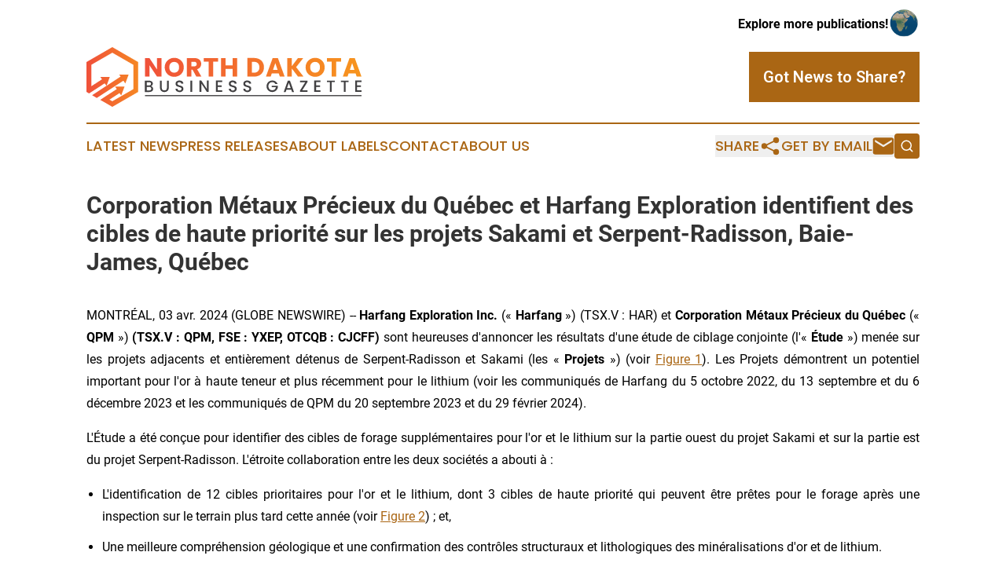

--- FILE ---
content_type: text/html;charset=utf-8
request_url: https://www.northdakotabusinessgazette.com/article/700796244-corporation-m-taux-pr-cieux-du-qu-bec-et-harfang-exploration-identifient-des-cibles-de-haute-priorit-sur-les-projets-sakami-et-serpent-radisson
body_size: 8969
content:
<!DOCTYPE html>
<html lang="en">
<head>
  <title>Corporation Métaux Précieux du Québec et Harfang Exploration identifient des cibles de haute priorité sur les projets Sakami et Serpent-Radisson, Baie-James, Québec | North Dakota Business Gazette</title>
  <meta charset="utf-8">
  <meta name="viewport" content="width=device-width, initial-scale=1">
    <meta name="description" content="North Dakota Business Gazette is an online news publication focusing on business &amp; economy in the North Dakota: Top business and economy news from North Dakota">
    <link rel="icon" href="https://cdn.newsmatics.com/agp/sites/northdakotabusinessgazette-favicon-1.png" type="image/png">
  <meta name="csrf-token" content="Nz_9b8A71o_UBYOr0Rk-mzQ40WC0wFN_Mph7yjsPlZ8=">
  <meta name="csrf-param" content="authenticity_token">
  <link href="/css/styles.min.css?v6eb3bc323562751890e3a74b24e16ad07f30b1f7" rel="stylesheet" data-turbo-track="reload">
  <link rel="stylesheet" href="/plugins/vanilla-cookieconsent/cookieconsent.css?v6eb3bc323562751890e3a74b24e16ad07f30b1f7">
  
<style type="text/css">
    :root {
        --color-primary-background: rgba(170, 102, 20, 0.3);
        --color-primary: #aa6614;
        --color-secondary: #d04731;
    }
</style>

  <script type="importmap">
    {
      "imports": {
          "adController": "/js/controllers/adController.js?v6eb3bc323562751890e3a74b24e16ad07f30b1f7",
          "alertDialog": "/js/controllers/alertDialog.js?v6eb3bc323562751890e3a74b24e16ad07f30b1f7",
          "articleListController": "/js/controllers/articleListController.js?v6eb3bc323562751890e3a74b24e16ad07f30b1f7",
          "dialog": "/js/controllers/dialog.js?v6eb3bc323562751890e3a74b24e16ad07f30b1f7",
          "flashMessage": "/js/controllers/flashMessage.js?v6eb3bc323562751890e3a74b24e16ad07f30b1f7",
          "gptAdController": "/js/controllers/gptAdController.js?v6eb3bc323562751890e3a74b24e16ad07f30b1f7",
          "hamburgerController": "/js/controllers/hamburgerController.js?v6eb3bc323562751890e3a74b24e16ad07f30b1f7",
          "labelsDescription": "/js/controllers/labelsDescription.js?v6eb3bc323562751890e3a74b24e16ad07f30b1f7",
          "searchController": "/js/controllers/searchController.js?v6eb3bc323562751890e3a74b24e16ad07f30b1f7",
          "videoController": "/js/controllers/videoController.js?v6eb3bc323562751890e3a74b24e16ad07f30b1f7",
          "navigationController": "/js/controllers/navigationController.js?v6eb3bc323562751890e3a74b24e16ad07f30b1f7"          
      }
    }
  </script>
  <script>
      (function(w,d,s,l,i){w[l]=w[l]||[];w[l].push({'gtm.start':
      new Date().getTime(),event:'gtm.js'});var f=d.getElementsByTagName(s)[0],
      j=d.createElement(s),dl=l!='dataLayer'?'&l='+l:'';j.async=true;
      j.src='https://www.googletagmanager.com/gtm.js?id='+i+dl;
      f.parentNode.insertBefore(j,f);
      })(window,document,'script','dataLayer','GTM-KGCXW2X');
  </script>

  <script>
    window.dataLayer.push({
      'cookie_settings': 'delta'
    });
  </script>
</head>
<body class="df-5 is-subpage">
<noscript>
  <iframe src="https://www.googletagmanager.com/ns.html?id=GTM-KGCXW2X"
          height="0" width="0" style="display:none;visibility:hidden"></iframe>
</noscript>
<div class="layout">

  <!-- Top banner -->
  <div class="max-md:hidden w-full content universal-ribbon-inner flex justify-end items-center">
    <a href="https://www.affinitygrouppublishing.com/" target="_blank" class="brands">
      <span class="font-bold text-black">Explore more publications!</span>
      <div>
        <img src="/images/globe.png" height="40" width="40" class="icon-globe"/>
      </div>
    </a>
  </div>
  <header data-controller="hamburger">
  <div class="content">
    <div class="header-top">
      <div class="flex gap-2 masthead-container justify-between items-center">
        <div class="mr-4 logo-container">
          <a href="/">
              <img src="https://cdn.newsmatics.com/agp/sites/northdakotabusinessgazette-logo-1.svg" alt="North Dakota Business Gazette"
                class="max-md:!h-[60px] lg:!max-h-[115px]" height="86"
                width="auto" />
          </a>
        </div>
        <button class="hamburger relative w-8 h-6">
          <span aria-hidden="true"
            class="block absolute h-[2px] w-9 bg-[--color-primary] transform transition duration-500 ease-in-out -translate-y-[15px]"></span>
          <span aria-hidden="true"
            class="block absolute h-[2px] w-7 bg-[--color-primary] transform transition duration-500 ease-in-out translate-x-[7px]"></span>
          <span aria-hidden="true"
            class="block absolute h-[2px] w-9 bg-[--color-primary] transform transition duration-500 ease-in-out translate-y-[15px]"></span>
        </button>
        <a href="/submit-news" class="max-md:hidden button button-upload-content button-primary w-fit">
          <span>Got News to Share?</span>
        </a>
      </div>
      <!--  Screen size line  -->
      <div class="absolute bottom-0 -ml-[20px] w-screen h-[1px] bg-[--color-primary] z-50 md:hidden">
      </div>
    </div>
    <!-- Navigation bar -->
    <div class="navigation is-hidden-on-mobile" id="main-navigation">
      <div class="w-full md:hidden">
        <div data-controller="search" class="relative w-full">
  <div data-search-target="form" class="relative active">
    <form data-action="submit->search#performSearch" class="search-form">
      <input type="text" name="query" placeholder="Search..." data-search-target="input" class="search-input md:hidden" />
      <button type="button" data-action="click->search#toggle" data-search-target="icon" class="button-search">
        <img height="18" width="18" src="/images/search.svg" />
      </button>
    </form>
  </div>
</div>

      </div>
      <nav class="navigation-part">
          <a href="/latest-news" class="nav-link">
            Latest News
          </a>
          <a href="/press-releases" class="nav-link">
            Press Releases
          </a>
          <a href="/about-labels" class="nav-link">
            About Labels
          </a>
          <a href="/contact" class="nav-link">
            Contact
          </a>
          <a href="/about" class="nav-link">
            About Us
          </a>
      </nav>
      <div class="w-full md:w-auto md:justify-end">
        <div data-controller="navigation" class="header-actions hidden">
  <button class="nav-link flex gap-1 items-center" onclick="window.ShareDialog.openDialog()">
    <span data-navigation-target="text">
      Share
    </span>
    <span class="icon-share"></span>
  </button>
  <button onclick="window.AlertDialog.openDialog()" class="nav-link nav-link-email flex items-center gap-1.5">
    <span data-navigation-target="text">
      Get by Email
    </span>
    <span class="icon-mail"></span>
  </button>
  <div class="max-md:hidden">
    <div data-controller="search" class="relative w-full">
  <div data-search-target="form" class="relative active">
    <form data-action="submit->search#performSearch" class="search-form">
      <input type="text" name="query" placeholder="Search..." data-search-target="input" class="search-input md:hidden" />
      <button type="button" data-action="click->search#toggle" data-search-target="icon" class="button-search">
        <img height="18" width="18" src="/images/search.svg" />
      </button>
    </form>
  </div>
</div>

  </div>
</div>

      </div>
      <a href="/submit-news" class="md:hidden uppercase button button-upload-content button-primary w-fit">
        <span>Got News to Share?</span>
      </a>
      <a href="https://www.affinitygrouppublishing.com/" target="_blank" class="nav-link-agp">
        Explore more publications!
        <img src="/images/globe.png" height="35" width="35" />
      </a>
    </div>
  </div>
</header>

  <div id="main-content" class="content">
    <div id="flash-message"></div>
    <h1>Corporation Métaux Précieux du Québec et Harfang Exploration identifient des cibles de haute priorité sur les projets Sakami et Serpent-Radisson, Baie-James, Québec</h1>
<div class="press-release">
  
      <p align="justify">MONTR&#xC9;AL,  03 avr. 2024  (GLOBE NEWSWIRE) -- <strong>Harfang Exploration Inc. </strong>(&#xAB; <strong>Harfang</strong> &#xBB;) (TSX.V : HAR) et <strong>Corporation M&#xE9;taux Pr&#xE9;cieux du Qu&#xE9;bec </strong>(&#xAB; <strong>QPM</strong> &#xBB;) <strong>(TSX.V : QPM, FSE&#xA0;:&#xA0;YXEP, OTCQB : CJCFF) </strong>sont heureuses d'annoncer les r&#xE9;sultats d'une &#xE9;tude de ciblage conjointe (l'&#xAB; <strong>&#xC9;tude</strong> &#xBB;) men&#xE9;e sur les projets adjacents et enti&#xE8;rement d&#xE9;tenus de Serpent-Radisson et Sakami (les &#xAB; <strong>Projets</strong> &#xBB;) (voir <a href="https://www.globenewswire.com/Tracker?data=rI9dRmJPTVGIBDapZN6-NSxQGqZkbQ4fgxhQex_KH6V4k1GDEE35wC4AC3Cg1jLb8SHSWRDM0r5IngL35Av49AlSBr-MHMWuIwP1BAElpewxBb_WtLEKDvtD4bNmWAixIs2hTqTI4A4k7T_q-9MVkBwOjv2lpmNrhez0MsNxUrk=" rel="nofollow" target="_blank">Figure 1</a>). Les Projets d&#xE9;montrent un potentiel important pour l'or &#xE0; haute teneur et plus r&#xE9;cemment pour le lithium (voir les communiqu&#xE9;s de Harfang du 5 octobre 2022, du 13 septembre et du 6 d&#xE9;cembre 2023 et les communiqu&#xE9;s de QPM du 20 septembre 2023 et du 29 f&#xE9;vrier 2024).<br></p>  <p align="justify">L'&#xC9;tude a &#xE9;t&#xE9; con&#xE7;ue pour identifier des cibles de forage suppl&#xE9;mentaires pour l'or et le lithium sur la partie ouest du projet Sakami et sur la partie est du projet Serpent-Radisson. L'&#xE9;troite collaboration entre les deux soci&#xE9;t&#xE9;s a abouti &#xE0; :</p>  <ul type="disc">
<li style="margin-bottom:8pt; text-align:justify;">L'identification de 12 cibles prioritaires pour l'or et le lithium, dont 3 cibles de haute priorit&#xE9; qui peuvent &#xEA;tre pr&#xEA;tes pour le forage apr&#xE8;s une inspection sur le terrain plus tard cette ann&#xE9;e (voir <a href="https://harfangexploration.com/wp-content/uploads/2024/04/harfang-apr3-figure2.jpg" rel="nofollow" target="_blank">Figure 2</a>)&#xA0;; et,</li>
<li style="margin-bottom:8pt; text-align:justify;">Une meilleure compr&#xE9;hension g&#xE9;ologique et une confirmation des contr&#xF4;les structuraux et lithologiques des min&#xE9;ralisations d'or et de lithium.</li>
</ul>  <p align="justify">Normand Champigny, pr&#xE9;sident-directeur g&#xE9;n&#xE9;ral de QPM, a d&#xE9;clar&#xE9; : <em>&#xAB; La collaboration avec Harfang a &#xE9;t&#xE9; tr&#xE8;s b&#xE9;n&#xE9;fique pour d&#xE9;montrer le plus fort potentiel d'exploration de l'or et du lithium sur nos projets respectifs. Nous attendons avec impatience le suivi sur le terrain, de forer les meilleures cibles et de poursuivre notre collaboration avec Harfang. &#xBB;</em></p>  <p align="justify"><em>&#xAB; Ces types de collaborations sont exactement ce dont cette industrie a le plus besoin. &#xBB;</em>, a d&#xE9;clar&#xE9; Rick Breger, pr&#xE9;sident et chef de la direction de Harfang. <em>&#xAB; Non seulement nous avons pu d&#xE9;ployer plus efficacement notre capital en mettant en commun et en partageant nos ressources, mais nous avons &#xE9;galement d&#xE9;sormais une bien meilleure compr&#xE9;hension technique de nos projets respectifs. Apr&#xE8;s tout, la g&#xE9;ologie ne change pas de l&#x2019;autre c&#xF4;t&#xE9; du p&#xE9;rim&#xE8;tre de nos claims. &#xBB;</em></p>  <p align="justify">&#xC0; l'aide de donn&#xE9;es des soci&#xE9;t&#xE9;s et des donn&#xE9;es accessibles publiquement, l'&#xC9;tude a permis de g&#xE9;n&#xE9;rer une carte compl&#xE8;te des lin&#xE9;aments g&#xE9;ologiques et structuraux du secteur Sakami-Serpent-Radisson. Les points saillants de l&#x2019;&#xC9;tude sont les suivants&#xA0;:</p>  <ul type="disc">
<li style="margin-bottom:8pt; text-align:justify;">Des fragments de roches mafiques &#xE0; ultramafiques s'&#xE9;tendent vers le SO le long de cisaillements dans le secteur du projet Sakami, d&#xE9;viant vers l'OSO le long des failles secondaires dans le secteur du projet Serpent-Radisson ;</li>
<li style="margin-bottom:8pt; text-align:justify;">Des essaims de dykes gabbro&#xEF;ques, jusqu'alors m&#xE9;connus, se trouvent dans des gneiss tonalitiques et des intrusions felsiques &#xE0; Sakami. D&#x2019;autres roches gabbro&#xEF;ques sont pr&#xE9;sentes sur le projet Serpent, principalement le long des structures interpr&#xE9;t&#xE9;es&#xA0;;</li>
<li style="margin-bottom:8pt; text-align:justify;">Plusieurs pegmatites non test&#xE9;es, potentiellement contenant du lithium, sont pr&#xE9;sentes ; et,</li>
<li style="margin-bottom:8pt; text-align:justify;">Des zones de cisaillement anastomos&#xE9;es sont pr&#xE9;sentes avec un mouvement inverse et/ou une composante de glissement principalement senestre, dans un syst&#xE8;me de type Riedel associ&#xE9; &#xE0; une compression N-S.</li>
</ul>  <p align="justify">Les deux projets d&#xE9;montrent la pr&#xE9;sence d&#x2019;or &#xE0; haute teneur&#xA0;:</p>  <ul type="disc">
<li style="margin-bottom:8pt; text-align:justify;">Sakami : d&#xE9;couverte de 29 indices avec jusqu'&#xE0; 62,92 g/t Au (&#xE9;chantillon choisi), jusqu'&#xE0; 48,93 g/t Au sur 1,0 m (&#xE9;chantillon en rainure) et jusqu'&#xE0; 120,4 g/t Au sur 0,45 m (sondage) le long d&#x2019;un corridor min&#xE9;ralis&#xE9; de 23 km, et comprenant plus de 50 000 m de forages sur deux g&#xEE;tes bien d&#xE9;finis (La Pointe et La Pointe Extension) avec des intersections jusqu'&#xE0; 1,15 g/t Au sur 80,1 m incluant 2,21 g/t Au sur 24,85 m.</li>
<li style="margin-bottom:8pt; text-align:justify;">Serpent-Radisson : la d&#xE9;couverte de plus de 50 indices jusqu'&#xE0; 340 g/t Au (&#xE9;chantillon choisi), jusqu'&#xE0; 7,78 g/t Au sur 6,15 m (&#xE9;chantillon en rainure), et jusqu'&#xE0; 2,52 g/t Au sur 19,65 m et 1,64 g/t Au sur 22,40 m (sondage) le long d'un corridor min&#xE9;ralis&#xE9; interpr&#xE9;t&#xE9; de 20 km de long.</li>
</ul>  <p align="justify">Les deux projets pr&#xE9;sentent un potentiel pour le lithium&#xA0;:</p>  <ul type="disc">
<li style="margin-bottom:8pt; text-align:justify;">Sakami : plusieurs corps de pegmatite interpr&#xE9;t&#xE9;s seront test&#xE9;s sur le terrain pour d&#xE9;terminer leur potentiel &#xE0; contenir du lithium.</li>
<li style="margin-bottom:8pt; text-align:justify;">Serpent-Radisson : d&#xE9;couverte d'indices de spodum&#xE8;ne et de tantalite dans la partie est du projet avec jusqu'&#xE0; 4,56 % Li<sub>2</sub>O (&#xE9;chantillon choisi) sur une zone favorable s&#x2019;&#xE9;tendant sur plus de 15 km<sup>2</sup>.</li>
</ul>  <p align="justify">L'&#xC9;tude a &#xE9;t&#xE9; r&#xE9;alis&#xE9;e par ALS GoldSpot Discoveries Ltd. avec l'aide de GeoVector Management Inc. et sous la direction de QPM et Harfang.</p>  <p align="justify"><strong>Personnes qualifi&#xE9;es</strong></p>  <p align="justify">Normand Champigny, ing., chef de la direction de QPM et Ludovic Bigot, g&#xE9;o., vice-pr&#xE9;sident, l&#x2019;Exploration de Harfang, sont tous deux des personnes qualifi&#xE9;es selon le R&#xE8;glement 43-101 sur les normes de divulgation des projets miniers. Ils ont examin&#xE9; et approuv&#xE9; les informations techniques contenues dans ce communiqu&#xE9;.</p>  <p align="justify"><strong>&#xC0; propos de Harfang Exploration Inc.</strong></p>  <p align="justify">Harfang Exploration inc. est une soci&#xE9;t&#xE9; d&#x2019;exploration mini&#xE8;re bien financ&#xE9;e et est ax&#xE9;e sur la technique dont la principale mission est de d&#xE9;couvrir des gisements de minerai au Qu&#xE9;bec et en Ontario. La Soci&#xE9;t&#xE9; est g&#xE9;r&#xE9;e par une &#xE9;quipe exp&#xE9;riment&#xE9;e de professionnels de l&#x2019;industrie ayant fait leurs preuves, poss&#xE8;de un portefeuille de projets tr&#xE8;s prometteurs et dispose d&#x2019;une solide situation financi&#xE8;re. Harfang respecte les meilleures pratiques gr&#xE2;ce &#xE0; son &#xE9;troite collaboration avec toutes les parties prenantes et son engagement envers l&#x2019;environnement.</p>  <p align="justify"><strong>&#xC0; propos de Corporation M&#xE9;taux Pr&#xE9;cieux du Qu&#xE9;bec</strong></p>  <p align="justify">QPM est une soci&#xE9;t&#xE9; d&#x2019;exploration poss&#xE9;dant une vaste position de terrain sur le territoire tr&#xE8;s prometteur d&#x2019;Eeyou Istchee Baie-James, au Qu&#xE9;bec, &#xE0; proximit&#xE9; de la mine d&#x2019;or &#xC9;l&#xE9;onore de Newmont Corporation. La soci&#xE9;t&#xE9; se concentre sur l'avancement de son projet Sakami Gold et de son indice de lithium Ninaaskuwin r&#xE9;cemment d&#xE9;couvert et pr&#xEA;t &#xE0; forer sur le projet Elmer Est. <br>De plus, la Soci&#xE9;t&#xE9; d&#xE9;tient une participation de 68 % dans le projet de terres rares Kipawa/Zeus situ&#xE9; pr&#xE8;s de T&#xE9;miscaming, au Qu&#xE9;bec.</p>  <p align="justify"><strong>Pour plus d&#x2019;informations, veuillez contacter: </strong></p>  <p align="justify">Rick Breger, P.Geo.<br>Pr&#xE9;sident et chef de la direction<br><a href="https://www.globenewswire.com/Tracker?data=e0vh0yULWP1Iz_vR84sjPeZ52W5E0yllbwFVCMcBavD4dTpGVWed255lNH_Ipl_VXyVsHmYCU7eUGkicLAZHDBtq05udURr4sB5xa20pkTYPUXKckrt6OWIgvCat6wAR" rel="nofollow" target="_blank">info@harfangexploration.com</a>&#xA0;</p>  <p>Normand Champigny<br>Chef de la direction <br>+1 (514) 979-4746<br><a href="https://www.globenewswire.com/Tracker?data=kn2GzyAwZIDl3CI6oIEpzUMKTMokjMguAksisvmq6cvEacej723WBFKaRWSLpWbMNOIzZGaZNZGadGnIx-6x9FsYgfXFICOE1ZUpd1633Mk=" rel="nofollow" target="_blank">nchampigny@qpmcorp.ca</a>&#xA0;</p>  <p align="justify"><strong>Mise en garde concernant les informations prospectives</strong></p>  <p align="justify"><em>Les informations contenues dans le pr&#xE9;sent communiqu&#xE9; de presse comprennent certaines informations et d&#xE9;clarations concernant la vision de la direction sur les &#xE9;v&#xE9;nements futurs, les attentes, les plans et les perspectives qui constituent des d&#xE9;clarations prospectives. Ces d&#xE9;clarations sont fond&#xE9;es sur des hypoth&#xE8;ses qui sont soumises &#xE0; des risques et incertitudes significatifs. En raison de ces risques et incertitudes et de divers facteurs, les r&#xE9;sultats r&#xE9;els, les attentes, les r&#xE9;alisations ou les performances peuvent diff&#xE9;rer sensiblement de ceux pr&#xE9;vus et indiqu&#xE9;s dans ces d&#xE9;clarations prospectives. Un certain nombre de facteurs pourraient faire en sorte que les r&#xE9;sultats r&#xE9;els diff&#xE8;rent sensiblement de ces d&#xE9;clarations prospectives ainsi que des r&#xE9;sultats futurs. Bien que Harfang estime que les attentes refl&#xE9;t&#xE9;es dans les d&#xE9;clarations prospectives soient raisonnables, elle ne peut donner aucune garantie que les attentes de ces d&#xE9;clarations prospectives s&#x2019;av&#xE9;reront exactes. Sauf si la loi l&#x2019;exige, Harfang n&#x2019;a pas l&#x2019;intention et n&#x2019;assume aucune obligation de mettre &#xE0; jour ou de r&#xE9;viser les &#xE9;nonc&#xE9;s prospectifs pour refl&#xE9;ter les r&#xE9;sultats r&#xE9;els, que ce soit &#xE0; la suite de nouvelles informations, d&#x2019;&#xE9;v&#xE9;nements futurs, de changements d&#x2019;hypoth&#xE8;ses, de changements de facteurs affectant ces &#xE9;nonc&#xE9;s prospectifs ou autrement.</em></p>  <p align="justify"><em>La Bourse de croissance TSX et son fournisseur de services de r&#xE9;glementation (tel que ce terme est d&#xE9;fini dans les politiques de la Bourse de croissance TSX) n&#x2019;assument aucune responsabilit&#xE9; quant &#xE0; la pertinence ou &#xE0; l&#x2019;exactitude des d&#xE9;clarations prospectives.</em></p>  <p align="center"><img alt="" height="377.96px" name="GNW_RichHtml_IMG" src="https://ml.globenewswire.com/Resource/Download/65807359-381d-4f9b-9993-c94f63d99207/image2.jpeg" width="570.2px"></p>  <p align="center"><strong>Figure 1 &#x2013; Carte de localisation des Projets</strong></p>  <p align="center"><img alt="" height="377.96px" name="GNW_RichHtml_IMG" src="https://ml.globenewswire.com/Resource/Download/74ec20a5-69ee-43df-b13f-d4a981d7bbf5/image3.jpeg" width="570.2px"></p>  <p align="center"><strong>Figure 2 &#x2013; Carte de localisation des cibles</strong></p>  <p>&#xA0;<br></p> <img class="__GNW8366DE3E__IMG" src="https://www.globenewswire.com/newsroom/ti?nf=OTA4MzYzNCM2MTg0NjE4IzIwOTI5OTk="> <br><img src="https://ml.globenewswire.com/media/MTY4MWI2ZTQtNGFlOC00YWIwLWI5MGQtY2NhYWY4OTU4ZTBlLTExMDQ1NzA=/tiny/Harfang-Exploration-Inc-.png" referrerpolicy="no-referrer-when-downgrade"><p><a href="https://www.globenewswire.com/NewsRoom/AttachmentNg/be04f344-f460-4139-97a9-4ebd06440ff4" rel="nofollow"><img src="https://ml.globenewswire.com/media/be04f344-f460-4139-97a9-4ebd06440ff4/small/picture1-png.png" border="0" width="137" height="105" alt="Primary Logo"></a></p>
    <p>
  Legal Disclaimer:
</p>
<p>
  EIN Presswire provides this news content "as is" without warranty of any kind. We do not accept any responsibility or liability
  for the accuracy, content, images, videos, licenses, completeness, legality, or reliability of the information contained in this
  article. If you have any complaints or copyright issues related to this article, kindly contact the author above.
</p>
<img class="prtr" src="https://www.einpresswire.com/tracking/article.gif?t=5&a=mP40VLVmdDZkkJP3&i=zo3FS26weutfHJhT" alt="">
</div>

  </div>
</div>
<footer class="footer footer-with-line">
  <div class="content flex flex-col">
    <p class="footer-text text-sm mb-4 order-2 lg:order-1">© 1995-2026 Newsmatics Inc. dba Affinity Group Publishing &amp; North Dakota Business Gazette. All Rights Reserved.</p>
    <div class="footer-nav lg:mt-2 mb-[30px] lg:mb-0 flex gap-7 flex-wrap justify-center order-1 lg:order-2">
        <a href="/about" class="footer-link">About</a>
        <a href="/archive" class="footer-link">Press Release Archive</a>
        <a href="/submit-news" class="footer-link">Submit Press Release</a>
        <a href="/legal/terms" class="footer-link">Terms &amp; Conditions</a>
        <a href="/legal/dmca" class="footer-link">Copyright/DMCA Policy</a>
        <a href="/legal/privacy" class="footer-link">Privacy Policy</a>
        <a href="/contact" class="footer-link">Contact</a>
    </div>
  </div>
</footer>
<div data-controller="dialog" data-dialog-url-value="/" data-action="click->dialog#clickOutside">
  <dialog
    class="modal-shadow fixed backdrop:bg-black/20 z-40 text-left bg-white rounded-full w-[350px] h-[350px] overflow-visible"
    data-dialog-target="modal"
  >
    <div class="text-center h-full flex items-center justify-center">
      <button data-action="click->dialog#close" type="button" class="modal-share-close-button">
        ✖
      </button>
      <div>
        <div class="mb-4">
          <h3 class="font-bold text-[28px] mb-3">Share us</h3>
          <span class="text-[14px]">on your social networks:</span>
        </div>
        <div class="flex gap-6 justify-center text-center">
          <a href="https://www.facebook.com/sharer.php?u=https://www.northdakotabusinessgazette.com" class="flex flex-col items-center font-bold text-[#4a4a4a] text-sm" target="_blank">
            <span class="h-[55px] flex items-center">
              <img width="40px" src="/images/fb.png" alt="Facebook" class="mb-2">
            </span>
            <span class="text-[14px]">
              Facebook
            </span>
          </a>
          <a href="https://www.linkedin.com/sharing/share-offsite/?url=https://www.northdakotabusinessgazette.com" class="flex flex-col items-center font-bold text-[#4a4a4a] text-sm" target="_blank">
            <span class="h-[55px] flex items-center">
              <img width="40px" height="40px" src="/images/linkedin.png" alt="LinkedIn" class="mb-2">
            </span>
            <span class="text-[14px]">
            LinkedIn
            </span>
          </a>
        </div>
      </div>
    </div>
  </dialog>
</div>

<div data-controller="alert-dialog" data-action="click->alert-dialog#clickOutside">
  <dialog
    class="fixed backdrop:bg-black/20 modal-shadow z-40 text-left bg-white rounded-full w-full max-w-[450px] aspect-square overflow-visible"
    data-alert-dialog-target="modal">
    <div class="flex items-center text-center -mt-4 h-full flex-1 p-8 md:p-12">
      <button data-action="click->alert-dialog#close" type="button" class="modal-close-button">
        ✖
      </button>
      <div class="w-full" data-alert-dialog-target="subscribeForm">
        <img class="w-8 mx-auto mb-4" src="/images/agps.svg" alt="AGPs" />
        <p class="md:text-lg">Get the latest news on this topic.</p>
        <h3 class="dialog-title mt-4">SIGN UP FOR FREE TODAY</h3>
        <form data-action="submit->alert-dialog#submit" method="POST" action="/alerts">
  <input type="hidden" name="authenticity_token" value="Nz_9b8A71o_UBYOr0Rk-mzQ40WC0wFN_Mph7yjsPlZ8=">

  <input data-alert-dialog-target="fullnameInput" type="text" name="fullname" id="fullname" autocomplete="off" tabindex="-1">
  <label>
    <input data-alert-dialog-target="emailInput" placeholder="Email address" name="email" type="email"
      value=""
      class="rounded-xs mb-2 block w-full bg-white px-4 py-2 text-gray-900 border-[1px] border-solid border-gray-600 focus:border-2 focus:border-gray-800 placeholder:text-gray-400"
      required>
  </label>
  <div class="text-red-400 text-sm" data-alert-dialog-target="errorMessage"></div>

  <input data-alert-dialog-target="timestampInput" type="hidden" name="timestamp" value="1769878772" autocomplete="off" tabindex="-1">

  <input type="submit" value="Sign Up"
    class="!rounded-[3px] w-full mt-2 mb-4 bg-primary px-5 py-2 leading-5 font-semibold text-white hover:color-primary/75 cursor-pointer">
</form>
<a data-action="click->alert-dialog#close" class="text-black underline hover:no-underline inline-block mb-4" href="#">No Thanks</a>
<p class="text-[15px] leading-[22px]">
  By signing to this email alert, you<br /> agree to our
  <a href="/legal/terms" class="underline text-primary hover:no-underline" target="_blank">Terms & Conditions</a>
</p>

      </div>
      <div data-alert-dialog-target="checkEmail" class="hidden">
        <img class="inline-block w-9" src="/images/envelope.svg" />
        <h3 class="dialog-title">Check Your Email</h3>
        <p class="text-lg mb-12">We sent a one-time activation link to <b data-alert-dialog-target="userEmail"></b>.
          Just click on the link to
          continue.</p>
        <p class="text-lg">If you don't see the email in your inbox, check your spam folder or <a
            class="underline text-primary hover:no-underline" data-action="click->alert-dialog#showForm" href="#">try
            again</a>
        </p>
      </div>

      <!-- activated -->
      <div data-alert-dialog-target="activated" class="hidden">
        <img class="w-8 mx-auto mb-4" src="/images/agps.svg" alt="AGPs" />
        <h3 class="dialog-title">SUCCESS</h3>
        <p class="text-lg">You have successfully confirmed your email and are subscribed to <b>
            North Dakota Business Gazette
          </b> daily
          news alert.</p>
      </div>
      <!-- alreadyActivated -->
      <div data-alert-dialog-target="alreadyActivated" class="hidden">
        <img class="w-8 mx-auto mb-4" src="/images/agps.svg" alt="AGPs" />
        <h3 class="dialog-title">Alert was already activated</h3>
        <p class="text-lg">It looks like you have already confirmed and are receiving the <b>
            North Dakota Business Gazette
          </b> daily news
          alert.</p>
      </div>
      <!-- activateErrorMessage -->
      <div data-alert-dialog-target="activateErrorMessage" class="hidden">
        <img class="w-8 mx-auto mb-4" src="/images/agps.svg" alt="AGPs" />
        <h3 class="dialog-title">Oops!</h3>
        <p class="text-lg mb-4">It looks like something went wrong. Please try again.</p>
        <form data-action="submit->alert-dialog#submit" method="POST" action="/alerts">
  <input type="hidden" name="authenticity_token" value="Nz_9b8A71o_UBYOr0Rk-mzQ40WC0wFN_Mph7yjsPlZ8=">

  <input data-alert-dialog-target="fullnameInput" type="text" name="fullname" id="fullname" autocomplete="off" tabindex="-1">
  <label>
    <input data-alert-dialog-target="emailInput" placeholder="Email address" name="email" type="email"
      value=""
      class="rounded-xs mb-2 block w-full bg-white px-4 py-2 text-gray-900 border-[1px] border-solid border-gray-600 focus:border-2 focus:border-gray-800 placeholder:text-gray-400"
      required>
  </label>
  <div class="text-red-400 text-sm" data-alert-dialog-target="errorMessage"></div>

  <input data-alert-dialog-target="timestampInput" type="hidden" name="timestamp" value="1769878772" autocomplete="off" tabindex="-1">

  <input type="submit" value="Sign Up"
    class="!rounded-[3px] w-full mt-2 mb-4 bg-primary px-5 py-2 leading-5 font-semibold text-white hover:color-primary/75 cursor-pointer">
</form>
<a data-action="click->alert-dialog#close" class="text-black underline hover:no-underline inline-block mb-4" href="#">No Thanks</a>
<p class="text-[15px] leading-[22px]">
  By signing to this email alert, you<br /> agree to our
  <a href="/legal/terms" class="underline text-primary hover:no-underline" target="_blank">Terms & Conditions</a>
</p>

      </div>

      <!-- deactivated -->
      <div data-alert-dialog-target="deactivated" class="hidden">
        <img class="w-8 mx-auto mb-4" src="/images/agps.svg" alt="AGPs" />
        <h3 class="dialog-title">You are Unsubscribed!</h3>
        <p class="text-lg">You are no longer receiving the <b>
            North Dakota Business Gazette
          </b>daily news alert.</p>
      </div>
      <!-- alreadyDeactivated -->
      <div data-alert-dialog-target="alreadyDeactivated" class="hidden">
        <img class="w-8 mx-auto mb-4" src="/images/agps.svg" alt="AGPs" />
        <h3 class="dialog-title">You have already unsubscribed!</h3>
        <p class="text-lg">You are no longer receiving the <b>
            North Dakota Business Gazette
          </b> daily news alert.</p>
      </div>
      <!-- deactivateErrorMessage -->
      <div data-alert-dialog-target="deactivateErrorMessage" class="hidden">
        <img class="w-8 mx-auto mb-4" src="/images/agps.svg" alt="AGPs" />
        <h3 class="dialog-title">Oops!</h3>
        <p class="text-lg">Try clicking the Unsubscribe link in the email again and if it still doesn't work, <a
            href="/contact">contact us</a></p>
      </div>
    </div>
  </dialog>
</div>

<script src="/plugins/vanilla-cookieconsent/cookieconsent.umd.js?v6eb3bc323562751890e3a74b24e16ad07f30b1f7"></script>
  <script src="/js/cookieconsent.js?v6eb3bc323562751890e3a74b24e16ad07f30b1f7"></script>

<script type="module" src="/js/app.js?v6eb3bc323562751890e3a74b24e16ad07f30b1f7"></script>
</body>
</html>
